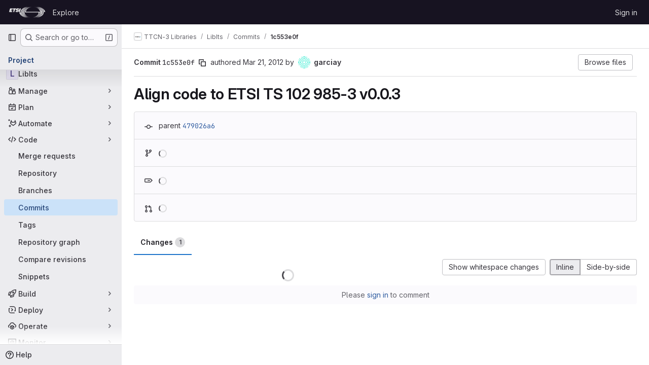

--- FILE ---
content_type: text/html; charset=utf-8
request_url: https://forge.etsi.org/rep/LIBS/LibIts/-/commit/1c553e0fa6fc495d58dd4b3242523674b97b814d?action=show&controller=projects%2Fcommit&id=1c553e0fa6fc495d58dd4b3242523674b97b814d&namespace_id=LIBS&project_id=LibIts&w=1
body_size: 13304
content:






<!DOCTYPE html>
<html class="gl-system ui-neutral with-top-bar with-header " lang="en">
<head prefix="og: http://ogp.me/ns#">
<meta charset="utf-8">
<meta content="IE=edge" http-equiv="X-UA-Compatible">
<meta content="width=device-width, initial-scale=1" name="viewport">
<title>Align code to ETSI TS 102 985-3 v0.0.3 (1c553e0f) · Commits · TTCN-3 Libraries / LibIts · GitLab</title>
<script>
//<![CDATA[
window.gon={};gon.api_version="v4";gon.default_avatar_url="https://forge.etsi.org/rep/assets/no_avatar-849f9c04a3a0d0cea2424ae97b27447dc64a7dbfae83c036c45b403392f0e8ba.png";gon.max_file_size=10;gon.asset_host=null;gon.webpack_public_path="/rep/assets/webpack/";gon.relative_url_root="/rep";gon.user_color_mode="gl-system";gon.user_color_scheme="white";gon.markdown_surround_selection=null;gon.markdown_automatic_lists=null;gon.markdown_maintain_indentation=null;gon.math_rendering_limits_enabled=true;gon.recaptcha_api_server_url="https://www.recaptcha.net/recaptcha/api.js";gon.recaptcha_sitekey=null;gon.gitlab_url="https://forge.etsi.org/rep";gon.promo_url="https://about.gitlab.com";gon.forum_url="https://forum.gitlab.com";gon.docs_url="https://docs.gitlab.com";gon.revision="270836848e7";gon.feature_category="source_code_management";gon.gitlab_logo="/rep/assets/gitlab_logo-2957169c8ef64c58616a1ac3f4fc626e8a35ce4eb3ed31bb0d873712f2a041a0.png";gon.secure=true;gon.sprite_icons="/rep/assets/icons-62cd41f10569bb5050df02409792752f47c042aa91f8d59f11b48b79e724f90d.svg";gon.sprite_file_icons="/rep/assets/file_icons/file_icons-88a95467170997d6a4052c781684c8250847147987090747773c1ee27c513c5f.svg";gon.emoji_sprites_css_path="/rep/assets/emoji_sprites-bd26211944b9d072037ec97cb138f1a52cd03ef185cd38b8d1fcc963245199a1.css";gon.emoji_backend_version=4;gon.gridstack_css_path="/rep/assets/lazy_bundles/gridstack-f42069e5c7b1542688660592b48f2cbd86e26b77030efd195d124dbd8fe64434.css";gon.test_env=false;gon.disable_animations=false;gon.suggested_label_colors={"#cc338b":"Magenta-pink","#dc143c":"Crimson","#c21e56":"Rose red","#cd5b45":"Dark coral","#ed9121":"Carrot orange","#eee600":"Titanium yellow","#009966":"Green-cyan","#8fbc8f":"Dark sea green","#6699cc":"Blue-gray","#e6e6fa":"Lavender","#9400d3":"Dark violet","#330066":"Deep violet","#36454f":"Charcoal grey","#808080":"Gray"};gon.first_day_of_week=0;gon.time_display_relative=true;gon.time_display_format=0;gon.ee=true;gon.jh=false;gon.dot_com=false;gon.uf_error_prefix="UF";gon.pat_prefix="glpat-";gon.keyboard_shortcuts_enabled=true;gon.diagramsnet_url="https://embed.diagrams.net";gon.features={"uiForOrganizations":false,"organizationSwitching":false,"findAndReplace":false,"removeMonitorMetrics":true,"workItemViewForIssues":true,"mergeRequestDashboard":true,"newProjectCreationForm":false,"workItemsClientSideBoards":false,"glqlWorkItems":false,"glqlAggregation":false,"glqlTypescript":false,"whatsNewFeaturedCarousel":true,"extensibleReferenceFilters":false,"paneledView":false,"disallowImmediateDeletion":false,"projectStudioEnabled":false,"duoChatDynamicDimension":true,"advancedContextResolver":true,"vulnerabilityReportTypeScannerFilter":true};gon.roadmap_epics_limit=1000;
//]]>
</script>

<script>
//<![CDATA[
const root = document.documentElement;
if (window.matchMedia('(prefers-color-scheme: dark)').matches) {
  root.classList.add('gl-dark');
}

window.matchMedia('(prefers-color-scheme: dark)').addEventListener('change', (e) => {
  if (e.matches) {
    root.classList.add('gl-dark');
  } else {
    root.classList.remove('gl-dark');
  }
});

//]]>
</script>




<meta content="light dark" name="color-scheme">
<link rel="stylesheet" href="/rep/assets/application-1d952d208d723bdf3130c71408c541e737f5d985ea472b98119c5fcbade45d06.css" media="(prefers-color-scheme: light)" />
<link rel="stylesheet" href="/rep/assets/application_dark-eaac116bc0869ef40a835435348389dfa9fb14a3955dfac30643b4ac072e4e20.css" media="(prefers-color-scheme: dark)" />
<link rel="stylesheet" href="/rep/assets/page_bundles/pipelines-a7ad75dd33df289fb1277dcb788c57dbf07771879c1039116ee4fd593a298c9c.css" /><link rel="stylesheet" href="/rep/assets/page_bundles/design_management-efdb3b31c0d23a0b593d91135fa3b618485e0a6f33a76140b5ad39f90bcb4cb9.css" /><link rel="stylesheet" href="/rep/assets/page_bundles/commit_description-9e7efe20f0cef17d0606edabfad0418e9eb224aaeaa2dae32c817060fa60abcc.css" /><link rel="stylesheet" href="/rep/assets/page_bundles/work_items-dd1282f317752aae038ad9ba41ea791b97bc5935f9e8a307cb57754a5b80a5e1.css" /><link rel="stylesheet" href="/rep/assets/page_bundles/notes_shared-e9c90e23c973dff1f421a3e73a36e9dcfe6a577b45b06811a3efb6c2b8ac65eb.css" />
<link rel="stylesheet" href="/rep/assets/application_utilities-e3b0c44298fc1c149afbf4c8996fb92427ae41e4649b934ca495991b7852b855.css" media="(prefers-color-scheme: light)" />
<link rel="stylesheet" href="/rep/assets/application_utilities_dark-e3b0c44298fc1c149afbf4c8996fb92427ae41e4649b934ca495991b7852b855.css" media="(prefers-color-scheme: dark)" />
<link rel="stylesheet" href="/rep/assets/tailwind-651b141a530868d7418289aaa82e84407f87b69017ea240d96c07f10efa8cbdf.css" />


<link rel="stylesheet" href="/rep/assets/fonts-deb7ad1d55ca77c0172d8538d53442af63604ff490c74acc2859db295c125bdb.css" />
<link rel="stylesheet" href="/rep/assets/highlight/themes/white-f9894e9bc9414456158c25fb1a2f853ace8855b6a40b2b43001d20fb651b5512.css" media="(prefers-color-scheme: light)" />
<link rel="stylesheet" href="/rep/assets/highlight/themes/dark-67ac54fe266c37b22ddc8f582d52a80540d5747ea91a851778a772440fab2aac.css" media="(prefers-color-scheme: dark)" />

<script src="/rep/assets/webpack/runtime.68b399a8.bundle.js" defer="defer"></script>
<script src="/rep/assets/webpack/main.dd993760.chunk.js" defer="defer"></script>
<script src="/rep/assets/webpack/tracker.85adcc5f.chunk.js" defer="defer"></script>
<script>
//<![CDATA[
window.snowplowOptions = {"namespace":"gl","hostname":"forge.etsi.org:443","postPath":"/rep/-/collect_events","forceSecureTracker":true,"appId":"gitlab_sm"}

gl = window.gl || {};
gl.snowplowStandardContext = {"schema":"iglu:com.gitlab/gitlab_standard/jsonschema/1-1-7","data":{"environment":"self-managed","source":"gitlab-rails","correlation_id":"01KFHCRVCJTAMRAHJFQS3SPTYZ","plan":"free","extra":{},"user_id":null,"global_user_id":null,"user_type":null,"is_gitlab_team_member":null,"namespace_id":76,"ultimate_parent_namespace_id":76,"project_id":162,"feature_enabled_by_namespace_ids":null,"realm":"self-managed","instance_id":"71e7f749-82d6-4492-874b-af810ccbc642","unique_instance_id":"8e0da3e7-61a6-5aa1-9d48-26c72f459631","host_name":"forge.etsi.org","instance_version":"18.4.1","context_generated_at":"2026-01-21T23:03:26.994Z"}}
gl.snowplowPseudonymizedPageUrl = "https://forge.etsi.org/rep/namespace76/project162/-/commit/1c553e0fa6fc495d58dd4b3242523674b97b814d?action=masked_action\u0026controller=masked_controller\u0026id=masked_id\u0026namespace_id=masked_namespace_id\u0026project_id=masked_project_id\u0026w=masked_w";
gl.maskedDefaultReferrerUrl = null;
gl.ga4MeasurementId = 'G-ENFH3X7M5Y';
gl.duoEvents = ["ai_question_category","perform_completion_worker","process_gitlab_duo_question","ai_response_time","click_purchase_seats_button_group_duo_pro_home_page","default_answer","detected_high_comment_temperature","detected_repeated_high_comment_temperature","error_answer","execute_llm_method","finish_duo_workflow_execution","forced_high_temperature_commenting","i_quickactions_q","request_ask_help","request_duo_chat_response","requested_comment_temperature","retry_duo_workflow_execution","start_duo_workflow_execution","submit_gitlab_duo_question","tokens_per_embedding","tokens_per_user_request_prompt","tokens_per_user_request_response"];
gl.onlySendDuoEvents = false;


//]]>
</script>
<link rel="preload" href="/rep/assets/application_utilities-e3b0c44298fc1c149afbf4c8996fb92427ae41e4649b934ca495991b7852b855.css" as="style" type="text/css">
<link rel="preload" href="/rep/assets/application-1d952d208d723bdf3130c71408c541e737f5d985ea472b98119c5fcbade45d06.css" as="style" type="text/css">
<link rel="preload" href="/rep/assets/highlight/themes/white-f9894e9bc9414456158c25fb1a2f853ace8855b6a40b2b43001d20fb651b5512.css" as="style" type="text/css">




<script src="/rep/assets/webpack/commons-pages.groups.settings.work_items.show-super_sidebar.fbf03cc2.chunk.js" defer="defer"></script>
<script src="/rep/assets/webpack/commons-pages.search.show-super_sidebar.7b972950.chunk.js" defer="defer"></script>
<script src="/rep/assets/webpack/super_sidebar.1932d191.chunk.js" defer="defer"></script>
<script src="/rep/assets/webpack/commons-pages.projects-pages.projects.activity-pages.projects.alert_management.details-pages.project-a2aaf4a3.7d5c8704.chunk.js" defer="defer"></script>
<script src="/rep/assets/webpack/24af373d.8186bc10.chunk.js" defer="defer"></script>
<script src="/rep/assets/webpack/6448a106.08184bf6.chunk.js" defer="defer"></script>
<script src="/rep/assets/webpack/commons-pages.admin.abuse_reports.show-pages.admin.topics.edit-pages.admin.topics.new-pages.dashboar-7d85009b.1637545a.chunk.js" defer="defer"></script>
<script src="/rep/assets/webpack/commons-pages.admin.abuse_reports.show-pages.admin.topics.edit-pages.admin.topics.new-pages.groups.c-a4373bcf.c0c7fc4c.chunk.js" defer="defer"></script>
<script src="/rep/assets/webpack/540c13ba.85f7ff6a.chunk.js" defer="defer"></script>
<script src="/rep/assets/webpack/commons-pages.admin.abuse_reports.show-pages.admin.topics.edit-pages.admin.topics.new-pages.groups.c-8e63dc60.e2ab681d.chunk.js" defer="defer"></script>
<script src="/rep/assets/webpack/5e875701.b4a759d3.chunk.js" defer="defer"></script>
<script src="/rep/assets/webpack/3f4c4dc7.3a52103d.chunk.js" defer="defer"></script>
<script src="/rep/assets/webpack/2431cb67.f7d66341.chunk.js" defer="defer"></script>
<script src="/rep/assets/webpack/commons-pages.projects.ci.pipeline_editor.show-pages.projects.commit.pipelines-pages.projects.commit-4ed71dfb.1685f8a7.chunk.js" defer="defer"></script>
<script src="/rep/assets/webpack/commons-pages.groups.wikis.diff-pages.projects.commit.show-pages.projects.compare.show-pages.project-b072978a.a1fbd8a4.chunk.js" defer="defer"></script>
<script src="/rep/assets/webpack/commons-pages.projects.commit.show-pages.projects.snippets.show-pages.snippets.show.af0af64d.chunk.js" defer="defer"></script>
<script src="/rep/assets/webpack/commons-pages.projects.commit.pipelines-pages.projects.commit.rapid_diffs-pages.projects.commit.show.b1fc8247.chunk.js" defer="defer"></script>
<script src="/rep/assets/webpack/pages.projects.commit.show.ddea9893.chunk.js" defer="defer"></script>

<meta content="object" property="og:type">
<meta content="GitLab" property="og:site_name">
<meta content="Align code to ETSI TS 102 985-3 v0.0.3 (1c553e0f) · Commits · TTCN-3 Libraries / LibIts · GitLab" property="og:title">
<meta content="Welcome to ETSI Forge" property="og:description">
<meta content="https://forge.etsi.org/rep/assets/twitter_card-570ddb06edf56a2312253c5872489847a0f385112ddbcd71ccfa1570febab5d2.jpg" property="og:image">
<meta content="64" property="og:image:width">
<meta content="64" property="og:image:height">
<meta content="https://forge.etsi.org/rep/LIBS/LibIts/-/commit/1c553e0fa6fc495d58dd4b3242523674b97b814d?action=show&amp;controller=projects%2Fcommit&amp;id=1c553e0fa6fc495d58dd4b3242523674b97b814d&amp;namespace_id=LIBS&amp;project_id=LibIts&amp;w=1" property="og:url">
<meta content="summary" property="twitter:card">
<meta content="Align code to ETSI TS 102 985-3 v0.0.3 (1c553e0f) · Commits · TTCN-3 Libraries / LibIts · GitLab" property="twitter:title">
<meta content="Welcome to ETSI Forge" property="twitter:description">
<meta content="https://forge.etsi.org/rep/assets/twitter_card-570ddb06edf56a2312253c5872489847a0f385112ddbcd71ccfa1570febab5d2.jpg" property="twitter:image">

<meta name="csrf-param" content="authenticity_token" />
<meta name="csrf-token" content="ij3M7u9qdNsKAYw6CvvaK12MU4URwZQAYAOUlGH09pLP14GM74i7bKKW3AzowB-tbQiTH_TU0fBltEV46djUqw" />
<meta name="csp-nonce" />
<meta name="action-cable-url" content="/rep/-/cable" />
<link href="/rep/-/manifest.json" rel="manifest">
<link rel="icon" type="image/png" href="/rep/uploads/-/system/appearance/favicon/1/etsi-favicon.ico" id="favicon" data-original-href="/rep/uploads/-/system/appearance/favicon/1/etsi-favicon.ico" />
<link rel="apple-touch-icon" type="image/x-icon" href="/rep/assets/apple-touch-icon-b049d4bc0dd9626f31db825d61880737befc7835982586d015bded10b4435460.png" />
<link href="/rep/search/opensearch.xml" rel="search" title="Search GitLab" type="application/opensearchdescription+xml">




<meta content="Welcome to ETSI Forge" name="description">
<meta content="#ececef" name="theme-color">
</head>

<body class="tab-width-8 gl-browser-chrome gl-platform-mac body-fixed-scrollbar" data-group="LIBS" data-group-full-path="LIBS" data-namespace-id="76" data-page="projects:commit:show" data-page-type-id="1c553e0fa6fc495d58dd4b3242523674b97b814d" data-project="LibIts" data-project-full-path="LIBS/LibIts" data-project-id="162" data-project-studio-available="false" data-project-studio-enabled="false">
<div id="js-tooltips-container"></div>
<div id="js-drawer-container"></div>
<script>
//<![CDATA[
gl = window.gl || {};
gl.GfmAutoComplete = gl.GfmAutoComplete || {};
gl.GfmAutoComplete.dataSources = {"epicsAlternative":false,"members":"/rep/LIBS/LibIts/-/autocomplete_sources/members?type=Commit\u0026type_id=1c553e0fa6fc495d58dd4b3242523674b97b814d","issues":"/rep/LIBS/LibIts/-/autocomplete_sources/issues","mergeRequests":"/rep/LIBS/LibIts/-/autocomplete_sources/merge_requests","labels":"/rep/LIBS/LibIts/-/autocomplete_sources/labels?type=Commit\u0026type_id=1c553e0fa6fc495d58dd4b3242523674b97b814d","milestones":"/rep/LIBS/LibIts/-/autocomplete_sources/milestones","commands":"/rep/LIBS/LibIts/-/autocomplete_sources/commands?type=Commit\u0026type_id=1c553e0fa6fc495d58dd4b3242523674b97b814d","snippets":"/rep/LIBS/LibIts/-/autocomplete_sources/snippets","contacts":"/rep/LIBS/LibIts/-/autocomplete_sources/contacts?type=Commit\u0026type_id=1c553e0fa6fc495d58dd4b3242523674b97b814d","wikis":"/rep/LIBS/LibIts/-/autocomplete_sources/wikis"};


//]]>
</script>
<script>
//<![CDATA[
gl = window.gl || {};
gl.client = {"isChrome":true,"isMac":true};


//]]>
</script>


<header class="header-logged-out" data-testid="navbar">
<a class="gl-sr-only gl-accessibility" href="#content-body">Skip to content</a>
<div class="container-fluid">
<nav aria-label="Explore GitLab" class="header-logged-out-nav gl-flex gl-gap-3 gl-justify-between">
<div class="gl-flex gl-items-center gl-gap-1">
<span class="gl-sr-only">GitLab</span>
<a title="Homepage" id="logo" class="header-logged-out-logo has-tooltip" aria-label="Homepage" data-track-label="main_navigation" data-track-action="click_gitlab_logo_link" data-track-property="navigation_top" href="/rep/"><img class="brand-header-logo lazy" alt="" data-src="/rep/uploads/-/system/appearance/header_logo/1/ETSI_Logo_BW_S_Office1.png" src="[data-uri]" />
</a></div>
<ul class="gl-list-none gl-p-0 gl-m-0 gl-flex gl-gap-3 gl-items-center gl-grow">
<li class="header-logged-out-nav-item">
<a class="" href="/rep/explore">Explore</a>
</li>
</ul>
<ul class="gl-list-none gl-p-0 gl-m-0 gl-flex gl-gap-3 gl-items-center gl-justify-end">
<li class="header-logged-out-nav-item">
<a href="/rep/users/sign_in?redirect_to_referer=yes">Sign in</a>
</li>
</ul>
</nav>
</div>
</header>

<div class="layout-page page-with-super-sidebar">
<aside class="js-super-sidebar super-sidebar super-sidebar-loading" data-command-palette="{&quot;project_files_url&quot;:&quot;/rep/LIBS/LibIts/-/files/1c553e0fa6fc495d58dd4b3242523674b97b814d?format=json&quot;,&quot;project_blob_url&quot;:&quot;/rep/LIBS/LibIts/-/blob/1c553e0fa6fc495d58dd4b3242523674b97b814d&quot;}" data-force-desktop-expanded-sidebar="" data-is-saas="false" data-root-path="/rep/" data-sidebar="{&quot;is_logged_in&quot;:false,&quot;compare_plans_url&quot;:&quot;https://about.gitlab.com/pricing&quot;,&quot;context_switcher_links&quot;:[{&quot;title&quot;:&quot;Explore&quot;,&quot;link&quot;:&quot;/rep/explore&quot;,&quot;icon&quot;:&quot;compass&quot;}],&quot;current_menu_items&quot;:[{&quot;id&quot;:&quot;project_overview&quot;,&quot;title&quot;:&quot;LibIts&quot;,&quot;entity_id&quot;:162,&quot;link&quot;:&quot;/rep/LIBS/LibIts&quot;,&quot;link_classes&quot;:&quot;shortcuts-project&quot;,&quot;is_active&quot;:false},{&quot;id&quot;:&quot;manage_menu&quot;,&quot;title&quot;:&quot;Manage&quot;,&quot;icon&quot;:&quot;users&quot;,&quot;avatar_shape&quot;:&quot;rect&quot;,&quot;link&quot;:&quot;/rep/LIBS/LibIts/activity&quot;,&quot;is_active&quot;:false,&quot;items&quot;:[{&quot;id&quot;:&quot;activity&quot;,&quot;title&quot;:&quot;Activity&quot;,&quot;link&quot;:&quot;/rep/LIBS/LibIts/activity&quot;,&quot;link_classes&quot;:&quot;shortcuts-project-activity&quot;,&quot;is_active&quot;:false},{&quot;id&quot;:&quot;members&quot;,&quot;title&quot;:&quot;Members&quot;,&quot;link&quot;:&quot;/rep/LIBS/LibIts/-/project_members&quot;,&quot;is_active&quot;:false},{&quot;id&quot;:&quot;labels&quot;,&quot;title&quot;:&quot;Labels&quot;,&quot;link&quot;:&quot;/rep/LIBS/LibIts/-/labels&quot;,&quot;is_active&quot;:false}],&quot;separated&quot;:false},{&quot;id&quot;:&quot;plan_menu&quot;,&quot;title&quot;:&quot;Plan&quot;,&quot;icon&quot;:&quot;planning&quot;,&quot;avatar_shape&quot;:&quot;rect&quot;,&quot;link&quot;:&quot;/rep/LIBS/LibIts/-/issues&quot;,&quot;is_active&quot;:false,&quot;items&quot;:[{&quot;id&quot;:&quot;project_issue_list&quot;,&quot;title&quot;:&quot;Issues&quot;,&quot;link&quot;:&quot;/rep/LIBS/LibIts/-/issues&quot;,&quot;link_classes&quot;:&quot;shortcuts-issues has-sub-items&quot;,&quot;pill_count_field&quot;:&quot;openIssuesCount&quot;,&quot;pill_count_dynamic&quot;:false,&quot;is_active&quot;:false},{&quot;id&quot;:&quot;boards&quot;,&quot;title&quot;:&quot;Issue boards&quot;,&quot;link&quot;:&quot;/rep/LIBS/LibIts/-/boards&quot;,&quot;link_classes&quot;:&quot;shortcuts-issue-boards&quot;,&quot;is_active&quot;:false},{&quot;id&quot;:&quot;milestones&quot;,&quot;title&quot;:&quot;Milestones&quot;,&quot;link&quot;:&quot;/rep/LIBS/LibIts/-/milestones&quot;,&quot;is_active&quot;:false},{&quot;id&quot;:&quot;project_wiki&quot;,&quot;title&quot;:&quot;Wiki&quot;,&quot;link&quot;:&quot;/rep/LIBS/LibIts/-/wikis/home&quot;,&quot;link_classes&quot;:&quot;shortcuts-wiki&quot;,&quot;is_active&quot;:false}],&quot;separated&quot;:false},{&quot;id&quot;:&quot;duo_agents_menu&quot;,&quot;title&quot;:&quot;Automate&quot;,&quot;icon&quot;:&quot;tanuki-ai&quot;,&quot;avatar_shape&quot;:&quot;rect&quot;,&quot;link&quot;:&quot;/rep/LIBS/LibIts/-/automate/agent-sessions&quot;,&quot;is_active&quot;:false,&quot;items&quot;:[{&quot;id&quot;:&quot;agents_runs&quot;,&quot;title&quot;:&quot;Agent sessions&quot;,&quot;link&quot;:&quot;/rep/LIBS/LibIts/-/automate/agent-sessions&quot;,&quot;is_active&quot;:false}],&quot;separated&quot;:false},{&quot;id&quot;:&quot;code_menu&quot;,&quot;title&quot;:&quot;Code&quot;,&quot;icon&quot;:&quot;code&quot;,&quot;avatar_shape&quot;:&quot;rect&quot;,&quot;link&quot;:&quot;/rep/LIBS/LibIts/-/merge_requests&quot;,&quot;is_active&quot;:true,&quot;items&quot;:[{&quot;id&quot;:&quot;project_merge_request_list&quot;,&quot;title&quot;:&quot;Merge requests&quot;,&quot;link&quot;:&quot;/rep/LIBS/LibIts/-/merge_requests&quot;,&quot;link_classes&quot;:&quot;shortcuts-merge_requests&quot;,&quot;pill_count_field&quot;:&quot;openMergeRequestsCount&quot;,&quot;pill_count_dynamic&quot;:false,&quot;is_active&quot;:false},{&quot;id&quot;:&quot;files&quot;,&quot;title&quot;:&quot;Repository&quot;,&quot;link&quot;:&quot;/rep/LIBS/LibIts/-/tree/1c553e0fa6fc495d58dd4b3242523674b97b814d&quot;,&quot;link_classes&quot;:&quot;shortcuts-tree&quot;,&quot;is_active&quot;:false},{&quot;id&quot;:&quot;branches&quot;,&quot;title&quot;:&quot;Branches&quot;,&quot;link&quot;:&quot;/rep/LIBS/LibIts/-/branches&quot;,&quot;is_active&quot;:false},{&quot;id&quot;:&quot;commits&quot;,&quot;title&quot;:&quot;Commits&quot;,&quot;link&quot;:&quot;/rep/LIBS/LibIts/-/commits/1c553e0fa6fc495d58dd4b3242523674b97b814d&quot;,&quot;link_classes&quot;:&quot;shortcuts-commits&quot;,&quot;is_active&quot;:true},{&quot;id&quot;:&quot;tags&quot;,&quot;title&quot;:&quot;Tags&quot;,&quot;link&quot;:&quot;/rep/LIBS/LibIts/-/tags&quot;,&quot;is_active&quot;:false},{&quot;id&quot;:&quot;graphs&quot;,&quot;title&quot;:&quot;Repository graph&quot;,&quot;link&quot;:&quot;/rep/LIBS/LibIts/-/network/1c553e0fa6fc495d58dd4b3242523674b97b814d&quot;,&quot;link_classes&quot;:&quot;shortcuts-network&quot;,&quot;is_active&quot;:false},{&quot;id&quot;:&quot;compare&quot;,&quot;title&quot;:&quot;Compare revisions&quot;,&quot;link&quot;:&quot;/rep/LIBS/LibIts/-/compare?from=master\u0026to=1c553e0fa6fc495d58dd4b3242523674b97b814d&quot;,&quot;is_active&quot;:false},{&quot;id&quot;:&quot;project_snippets&quot;,&quot;title&quot;:&quot;Snippets&quot;,&quot;link&quot;:&quot;/rep/LIBS/LibIts/-/snippets&quot;,&quot;link_classes&quot;:&quot;shortcuts-snippets&quot;,&quot;is_active&quot;:false}],&quot;separated&quot;:false},{&quot;id&quot;:&quot;build_menu&quot;,&quot;title&quot;:&quot;Build&quot;,&quot;icon&quot;:&quot;rocket&quot;,&quot;avatar_shape&quot;:&quot;rect&quot;,&quot;link&quot;:&quot;/rep/LIBS/LibIts/-/pipelines&quot;,&quot;is_active&quot;:false,&quot;items&quot;:[{&quot;id&quot;:&quot;pipelines&quot;,&quot;title&quot;:&quot;Pipelines&quot;,&quot;link&quot;:&quot;/rep/LIBS/LibIts/-/pipelines&quot;,&quot;link_classes&quot;:&quot;shortcuts-pipelines&quot;,&quot;is_active&quot;:false},{&quot;id&quot;:&quot;jobs&quot;,&quot;title&quot;:&quot;Jobs&quot;,&quot;link&quot;:&quot;/rep/LIBS/LibIts/-/jobs&quot;,&quot;link_classes&quot;:&quot;shortcuts-builds&quot;,&quot;is_active&quot;:false},{&quot;id&quot;:&quot;pipeline_schedules&quot;,&quot;title&quot;:&quot;Pipeline schedules&quot;,&quot;link&quot;:&quot;/rep/LIBS/LibIts/-/pipeline_schedules&quot;,&quot;link_classes&quot;:&quot;shortcuts-builds&quot;,&quot;is_active&quot;:false},{&quot;id&quot;:&quot;artifacts&quot;,&quot;title&quot;:&quot;Artifacts&quot;,&quot;link&quot;:&quot;/rep/LIBS/LibIts/-/artifacts&quot;,&quot;link_classes&quot;:&quot;shortcuts-builds&quot;,&quot;is_active&quot;:false}],&quot;separated&quot;:false},{&quot;id&quot;:&quot;deploy_menu&quot;,&quot;title&quot;:&quot;Deploy&quot;,&quot;icon&quot;:&quot;deployments&quot;,&quot;avatar_shape&quot;:&quot;rect&quot;,&quot;link&quot;:&quot;/rep/LIBS/LibIts/-/releases&quot;,&quot;is_active&quot;:false,&quot;items&quot;:[{&quot;id&quot;:&quot;releases&quot;,&quot;title&quot;:&quot;Releases&quot;,&quot;link&quot;:&quot;/rep/LIBS/LibIts/-/releases&quot;,&quot;link_classes&quot;:&quot;shortcuts-deployments-releases&quot;,&quot;is_active&quot;:false},{&quot;id&quot;:&quot;container_registry&quot;,&quot;title&quot;:&quot;Container registry&quot;,&quot;link&quot;:&quot;/rep/LIBS/LibIts/container_registry&quot;,&quot;is_active&quot;:false},{&quot;id&quot;:&quot;model_registry&quot;,&quot;title&quot;:&quot;Model registry&quot;,&quot;link&quot;:&quot;/rep/LIBS/LibIts/-/ml/models&quot;,&quot;is_active&quot;:false}],&quot;separated&quot;:false},{&quot;id&quot;:&quot;operations_menu&quot;,&quot;title&quot;:&quot;Operate&quot;,&quot;icon&quot;:&quot;cloud-pod&quot;,&quot;avatar_shape&quot;:&quot;rect&quot;,&quot;link&quot;:&quot;/rep/LIBS/LibIts/-/environments&quot;,&quot;is_active&quot;:false,&quot;items&quot;:[{&quot;id&quot;:&quot;environments&quot;,&quot;title&quot;:&quot;Environments&quot;,&quot;link&quot;:&quot;/rep/LIBS/LibIts/-/environments&quot;,&quot;link_classes&quot;:&quot;shortcuts-environments&quot;,&quot;is_active&quot;:false}],&quot;separated&quot;:false},{&quot;id&quot;:&quot;monitor_menu&quot;,&quot;title&quot;:&quot;Monitor&quot;,&quot;icon&quot;:&quot;monitor&quot;,&quot;avatar_shape&quot;:&quot;rect&quot;,&quot;link&quot;:&quot;/rep/LIBS/LibIts/-/incidents&quot;,&quot;is_active&quot;:false,&quot;items&quot;:[{&quot;id&quot;:&quot;incidents&quot;,&quot;title&quot;:&quot;Incidents&quot;,&quot;link&quot;:&quot;/rep/LIBS/LibIts/-/incidents&quot;,&quot;is_active&quot;:false}],&quot;separated&quot;:false},{&quot;id&quot;:&quot;analyze_menu&quot;,&quot;title&quot;:&quot;Analyze&quot;,&quot;icon&quot;:&quot;chart&quot;,&quot;avatar_shape&quot;:&quot;rect&quot;,&quot;link&quot;:&quot;/rep/LIBS/LibIts/-/value_stream_analytics&quot;,&quot;is_active&quot;:false,&quot;items&quot;:[{&quot;id&quot;:&quot;cycle_analytics&quot;,&quot;title&quot;:&quot;Value stream analytics&quot;,&quot;link&quot;:&quot;/rep/LIBS/LibIts/-/value_stream_analytics&quot;,&quot;link_classes&quot;:&quot;shortcuts-project-cycle-analytics&quot;,&quot;is_active&quot;:false},{&quot;id&quot;:&quot;contributors&quot;,&quot;title&quot;:&quot;Contributor analytics&quot;,&quot;link&quot;:&quot;/rep/LIBS/LibIts/-/graphs/1c553e0fa6fc495d58dd4b3242523674b97b814d&quot;,&quot;is_active&quot;:false},{&quot;id&quot;:&quot;ci_cd_analytics&quot;,&quot;title&quot;:&quot;CI/CD analytics&quot;,&quot;link&quot;:&quot;/rep/LIBS/LibIts/-/pipelines/charts&quot;,&quot;is_active&quot;:false},{&quot;id&quot;:&quot;repository_analytics&quot;,&quot;title&quot;:&quot;Repository analytics&quot;,&quot;link&quot;:&quot;/rep/LIBS/LibIts/-/graphs/1c553e0fa6fc495d58dd4b3242523674b97b814d/charts&quot;,&quot;link_classes&quot;:&quot;shortcuts-repository-charts&quot;,&quot;is_active&quot;:false},{&quot;id&quot;:&quot;model_experiments&quot;,&quot;title&quot;:&quot;Model experiments&quot;,&quot;link&quot;:&quot;/rep/LIBS/LibIts/-/ml/experiments&quot;,&quot;is_active&quot;:false}],&quot;separated&quot;:false}],&quot;current_context_header&quot;:&quot;Project&quot;,&quot;support_path&quot;:&quot;https://about.gitlab.com/get-help/&quot;,&quot;docs_path&quot;:&quot;/rep/help/docs&quot;,&quot;display_whats_new&quot;:false,&quot;show_version_check&quot;:null,&quot;search&quot;:{&quot;search_path&quot;:&quot;/rep/search&quot;,&quot;issues_path&quot;:&quot;/rep/dashboard/issues&quot;,&quot;mr_path&quot;:&quot;/rep/dashboard/merge_requests&quot;,&quot;autocomplete_path&quot;:&quot;/rep/search/autocomplete&quot;,&quot;settings_path&quot;:&quot;/rep/search/settings&quot;,&quot;search_context&quot;:{&quot;group&quot;:{&quot;id&quot;:76,&quot;name&quot;:&quot;TTCN-3 Libraries&quot;,&quot;full_name&quot;:&quot;TTCN-3 Libraries&quot;},&quot;group_metadata&quot;:{&quot;issues_path&quot;:&quot;/rep/groups/LIBS/-/issues&quot;,&quot;mr_path&quot;:&quot;/rep/groups/LIBS/-/merge_requests&quot;},&quot;project&quot;:{&quot;id&quot;:162,&quot;name&quot;:&quot;LibIts&quot;},&quot;project_metadata&quot;:{&quot;mr_path&quot;:&quot;/rep/LIBS/LibIts/-/merge_requests&quot;,&quot;issues_path&quot;:&quot;/rep/LIBS/LibIts/-/issues&quot;},&quot;code_search&quot;:true,&quot;ref&quot;:&quot;1c553e0fa6fc495d58dd4b3242523674b97b814d&quot;,&quot;scope&quot;:null,&quot;for_snippets&quot;:null}},&quot;panel_type&quot;:&quot;project&quot;,&quot;shortcut_links&quot;:[{&quot;title&quot;:&quot;Snippets&quot;,&quot;href&quot;:&quot;/rep/explore/snippets&quot;,&quot;css_class&quot;:&quot;dashboard-shortcuts-snippets&quot;},{&quot;title&quot;:&quot;Groups&quot;,&quot;href&quot;:&quot;/rep/explore/groups&quot;,&quot;css_class&quot;:&quot;dashboard-shortcuts-groups&quot;},{&quot;title&quot;:&quot;Projects&quot;,&quot;href&quot;:&quot;/rep/explore/projects/starred&quot;,&quot;css_class&quot;:&quot;dashboard-shortcuts-projects&quot;}],&quot;terms&quot;:null}"></aside>


<div class="content-wrapper">
<div class="broadcast-wrapper">



</div>
<div class="alert-wrapper alert-wrapper-top-space gl-flex gl-flex-col gl-gap-3 container-fluid container-limited">






























</div>

<div class="top-bar-fixed container-fluid" data-testid="top-bar">
<div class="top-bar-container gl-flex gl-items-center gl-gap-2">
<div class="gl-grow gl-basis-0 gl-flex gl-items-center gl-justify-start gl-gap-3">
<button class="gl-button btn btn-icon btn-md btn-default btn-default-tertiary js-super-sidebar-toggle-expand super-sidebar-toggle -gl-ml-3" aria-controls="super-sidebar" aria-expanded="false" aria-label="Primary navigation sidebar" type="button"><svg class="s16 gl-icon gl-button-icon " data-testid="sidebar-icon"><use href="/rep/assets/icons-62cd41f10569bb5050df02409792752f47c042aa91f8d59f11b48b79e724f90d.svg#sidebar"></use></svg>

</button>
<script type="application/ld+json">
{"@context":"https://schema.org","@type":"BreadcrumbList","itemListElement":[{"@type":"ListItem","position":1,"name":"TTCN-3 Libraries","item":"https://forge.etsi.org/rep/LIBS"},{"@type":"ListItem","position":2,"name":"LibIts","item":"https://forge.etsi.org/rep/LIBS/LibIts"},{"@type":"ListItem","position":3,"name":"Commits","item":"https://forge.etsi.org/rep/LIBS/LibIts/-/commits/1c553e0fa6fc495d58dd4b3242523674b97b814d"},{"@type":"ListItem","position":4,"name":"1c553e0f","item":"https://forge.etsi.org/rep/LIBS/LibIts/-/commit/1c553e0fa6fc495d58dd4b3242523674b97b814d?action=show\u0026controller=projects%2Fcommit\u0026id=1c553e0fa6fc495d58dd4b3242523674b97b814d\u0026namespace_id=LIBS\u0026project_id=LibIts\u0026w=1"}]}


</script>
<div data-testid="breadcrumb-links" id="js-vue-page-breadcrumbs-wrapper">
<div data-breadcrumbs-json="[{&quot;text&quot;:&quot;TTCN-3 Libraries&quot;,&quot;href&quot;:&quot;/rep/LIBS&quot;,&quot;avatarPath&quot;:&quot;/rep/uploads/-/system/group/avatar/76/logo.png&quot;},{&quot;text&quot;:&quot;LibIts&quot;,&quot;href&quot;:&quot;/rep/LIBS/LibIts&quot;,&quot;avatarPath&quot;:null},{&quot;text&quot;:&quot;Commits&quot;,&quot;href&quot;:&quot;/rep/LIBS/LibIts/-/commits/1c553e0fa6fc495d58dd4b3242523674b97b814d&quot;,&quot;avatarPath&quot;:null},{&quot;text&quot;:&quot;1c553e0f&quot;,&quot;href&quot;:&quot;/rep/LIBS/LibIts/-/commit/1c553e0fa6fc495d58dd4b3242523674b97b814d?action=show\u0026controller=projects%2Fcommit\u0026id=1c553e0fa6fc495d58dd4b3242523674b97b814d\u0026namespace_id=LIBS\u0026project_id=LibIts\u0026w=1&quot;,&quot;avatarPath&quot;:null}]" id="js-vue-page-breadcrumbs"></div>
<div id="js-injected-page-breadcrumbs"></div>
<div id="js-page-breadcrumbs-extra"></div>
</div>


</div>
</div>
</div>

<div class=" project-highlight-puc">
<main class="content" id="content-body" itemscope itemtype="http://schema.org/SoftwareSourceCode">
<div class="flash-container flash-container-page sticky" data-testid="flash-container">
<div id="js-global-alerts"></div>
</div>






<div class="container-fluid container-limited">
<div class="page-content-header">
<div class="header-main-content">
<strong>
Commit
<span class="commit-sha" data-testid="commit-sha-content">1c553e0f</span>
</strong>
<button class="gl-button btn btn-icon btn-sm btn-default btn-default-tertiary " title="Copy commit SHA" aria-label="Copy commit SHA" aria-live="polite" data-toggle="tooltip" data-placement="bottom" data-container="body" data-html="true" data-clipboard-text="1c553e0fa6fc495d58dd4b3242523674b97b814d" type="button"><svg class="s16 gl-icon gl-button-icon " data-testid="copy-to-clipboard-icon"><use href="/rep/assets/icons-62cd41f10569bb5050df02409792752f47c042aa91f8d59f11b48b79e724f90d.svg#copy-to-clipboard"></use></svg>

</button>
<span class="gl-hidden sm:gl-inline">authored</span>
<time class="js-timeago" title="Mar 21, 2012 1:44pm" datetime="2012-03-21T13:44:54Z" tabindex="0" aria-label="Mar 21, 2012 1:44pm" data-toggle="tooltip" data-placement="top" data-container="body">Mar 21, 2012</time>
<span>by</span>
<strong>
<a href="mailto:garciay@642cae54-f987-0410-8976-d08d2a59187e"><img alt="garciay&#39;s avatar" src="https://secure.gravatar.com/avatar/e4670e0b89cad4944650e16dc1e084e8d4cc50f0184e6619e1c0500969c14755?s=48&amp;d=identicon" class="avatar s24 gl-hidden sm:gl-inline-block" title="garciay"></a>
<a class="commit-author-link" href="mailto:garciay@642cae54-f987-0410-8976-d08d2a59187e"><span class="commit-author-name">garciay</span></a>
</strong>

</div>
<a class="gl-button btn btn-md btn-default gl-mr-3 gl-w-full sm:gl-w-auto gl-mb-3 sm:gl-mb-0" href="/rep/LIBS/LibIts/-/tree/1c553e0fa6fc495d58dd4b3242523674b97b814d"><span class="gl-button-text">
Browse files
</span>

</a>
<div data-can-cherry-pick="" data-can-email-patches="true" data-can-revert="" data-can-tag="false" data-email-patches-path="/rep/LIBS/LibIts/-/commit/1c553e0fa6fc495d58dd4b3242523674b97b814d.patch" data-new-project-tag-path="/rep/LIBS/LibIts/-/tags/new?ref=1c553e0fa6fc495d58dd4b3242523674b97b814d" data-plain-diff-path="/rep/LIBS/LibIts/-/commit/1c553e0fa6fc495d58dd4b3242523674b97b814d.diff" id="js-commit-options-dropdown"></div>
</div>
<div class="commit-box" data-project-path="/rep/LIBS/LibIts">
<header class="gl-flex gl-flex-wrap gl-items-center gl-justify-between gl-gap-y-3 gl-my-5 commit-title">
<div class="gl-flex gl-flex-wrap gl-justify-between gl-gap-x-5 gl-gap-y-3 gl-w-full @md:gl-flex-nowrap">
<h1 class="gl-heading-1 !gl-m-0" data-testid="page-heading">
Align code to ETSI TS 102 985-3 v0.0.3
</h1>
</div>
</header>
</div>
<div class="info-well">
<div class="well-segment">
<div class="icon-container commit-icon">
<svg class="s16 gl-fill-icon-default" data-testid="commit-icon"><use href="/rep/assets/icons-62cd41f10569bb5050df02409792752f47c042aa91f8d59f11b48b79e724f90d.svg#commit"></use></svg>
</div>
<span class="gl-text-default">parent</span>
<a class="commit-sha" href="/rep/LIBS/LibIts/-/commit/479026a6d0b555456a99a0435053d66122f8b8ac">479026a6</a>
</div>
<div class="gl-border-t gl-border-t-section" data-commit-sha="1c553e0f" data-full-path="LIBS/LibIts" id="js-commit-branches-and-tags">
<div class="well-segment">
<svg class="s16 gl-fill-icon-default gl-ml-2 gl-mr-3" data-testid="branch-icon"><use href="/rep/assets/icons-62cd41f10569bb5050df02409792752f47c042aa91f8d59f11b48b79e724f90d.svg#branch"></use></svg>
<span class="gl-spinner-container gl-align-middle" role="status"><span aria-hidden class="gl-spinner gl-spinner-sm gl-spinner-dark !gl-align-text-bottom"></span><span class="gl-sr-only !gl-absolute">Loading</span>
</span>
</div>
<div class="well-segment">
<svg class="s16 gl-fill-icon-default gl-ml-2 gl-mr-3" data-testid="tag-icon"><use href="/rep/assets/icons-62cd41f10569bb5050df02409792752f47c042aa91f8d59f11b48b79e724f90d.svg#tag"></use></svg>
<span class="gl-spinner-container gl-align-middle" role="status"><span aria-hidden class="gl-spinner gl-spinner-sm gl-spinner-dark !gl-align-text-bottom"></span><span class="gl-sr-only !gl-absolute">Loading</span>
</span>
</div>
</div>
<div class="well-segment merge-request-info">
<div class="icon-container">
<svg class="s16 gl-fill-icon-default" data-testid="merge-request-icon"><use href="/rep/assets/icons-62cd41f10569bb5050df02409792752f47c042aa91f8d59f11b48b79e724f90d.svg#merge-request"></use></svg>
</div>
<span class="commit-info" data-project-commit-path="/rep/LIBS/LibIts/-/commit/1c553e0fa6fc495d58dd4b3242523674b97b814d/merge_requests.json" id="js-commit-merge-requests">
<span class="gl-spinner-container gl-align-middle" role="status"><span aria-hidden class="gl-spinner gl-spinner-sm gl-spinner-dark !gl-align-text-bottom"></span><span class="gl-sr-only !gl-absolute">Loading</span>
</span>
</span>
</div>
</div>

<ul class="commit-ci-menu gl-flex gl-grow nav gl-tabs-nav" role="tablist"><li role="presentation" class="nav-item"><a role="tab" class="nav-link gl-tab-nav-item active gl-tab-nav-item-active" href="/rep/LIBS/LibIts/-/commit/1c553e0fa6fc495d58dd4b3242523674b97b814d">Changes
<span class="gl-badge badge badge-pill badge-neutral gl-tab-counter-badge"><span class="gl-badge-content">1</span></span>
</a></li></ul>
<div class="js-diff-files-changed gl-py-3">
<div class="files-changed-inner">
<div class="inline-parallel-buttons gl-hidden gl-relative @md/panel:gl-flex">
<a class="gl-button btn btn-md btn-default gl-hidden @sm/panel:gl-inline-flex" href="/rep/LIBS/LibIts/-/commit/1c553e0fa6fc495d58dd4b3242523674b97b814d?action=show&amp;controller=projects%2Fcommit&amp;id=1c553e0fa6fc495d58dd4b3242523674b97b814d&amp;namespace_id=LIBS&amp;project_id=LibIts"><span class="gl-button-text">
Show whitespace changes
</span>

</a>
<div class="btn-group gl-ml-3">
<a id="inline-diff-btn" class="gl-button btn btn-md btn-default selected" data-view-type="inline" href="/rep/LIBS/LibIts/-/commit/1c553e0fa6fc495d58dd4b3242523674b97b814d?view=inline&amp;w=1"><span class="gl-button-text">
Inline
</span>

</a>
<a id="parallel-diff-btn" class="gl-button btn btn-md btn-default " data-view-type="parallel" href="/rep/LIBS/LibIts/-/commit/1c553e0fa6fc495d58dd4b3242523674b97b814d?view=parallel&amp;w=1"><span class="gl-button-text">
Side-by-side
</span>

</a>
</div>
</div>
<div class="js-diff-stats-dropdown" data-added="4" data-changed="1" data-deleted="4" data-files="[{&quot;href&quot;:&quot;#68f0e6516004c2ec3c7910f1d15c4093829413bd&quot;,&quot;title&quot;:&quot;ttcn/CALM/FNTP/LibItsFntp_Functions.ttcn3&quot;,&quot;name&quot;:&quot;ttcn/CALM/FNTP/LibItsFntp_Functions.ttcn3&quot;,&quot;path&quot;:&quot;ttcn/CALM/FNTP/LibItsFntp_Functions.ttcn3&quot;,&quot;icon&quot;:&quot;file-modified&quot;,&quot;iconColor&quot;:&quot;&quot;,&quot;added&quot;:4,&quot;removed&quot;:4}]"></div>

</div>
</div>
<div class="files">
<div class="js-diffs-batch" data-diff-files-path="/rep/LIBS/LibIts/-/commit/1c553e0fa6fc495d58dd4b3242523674b97b814d/diff_files?w=1">
<div class="gl-spinner-container gl-mt-4" role="status"><span aria-hidden class="gl-spinner gl-spinner-md gl-spinner-dark !gl-align-text-bottom"></span><span class="gl-sr-only !gl-absolute">Loading</span>
</div>
</div>
</div>

<div class="limited-width-notes">
<ul class="notes main-notes-list timeline" data-testid="notes-list" id="notes-list">

</ul>
<div class="js-snippets-note-edit-form-holder"></div>
<div class="snippets note-edit-form">
<form class="edit-note common-note-form js-quick-submit" action="#" accept-charset="UTF-8" method="post"><input type="hidden" name="_method" value="put" autocomplete="off" /><input type="hidden" name="authenticity_token" value="OCUdAflnbSBdHsXv2fLWRoKchlnmxzkApMH8Yjkb_hh9z1Bj-YWil_WJldk7yRPAshhGwwPSfPChdi2OsTfcIQ" autocomplete="off" /><input type="hidden" name="target_id" id="target_id" value="" class="js-form-target-id" autocomplete="off" />
<input type="hidden" name="target_type" id="target_type" value="" class="js-form-target-type" autocomplete="off" />
<div class="flash-container"></div>
<div class="md-area position-relative">
<div class="md-header gl-px-3 gl-rounded-t-base gl-border-b gl-border-default">
<div class="gl-flex gl-items-top gl-flex-nowrap gl-justify-between">
<div class="md-header-toolbar gl-flex gl-py-3 gl-flex-wrap gl-gap-y-3">
<button class="gl-button btn btn-sm btn-default btn-default-tertiary js-md-preview-button" value="preview" type="button"><span class="gl-button-text">
Preview

</span>

</button><div class="gl-flex gl-py-2 haml-markdown-button">
<div class="gl-border-l gl-ml-2 gl-pl-3"></div>
</div>
<button class="gl-button btn btn-icon btn-sm btn-default btn-default-tertiary js-md has-tooltip haml-markdown-button gl-mr-2" data-md-tag="**" data-md-shortcuts="[&quot;mod+b&quot;]" data-container="body" title="Add bold text (⌘B)" aria-label="Add bold text (⌘B)" type="button"><svg class="s16 gl-icon gl-button-icon " data-testid="bold-icon"><use href="/rep/assets/icons-62cd41f10569bb5050df02409792752f47c042aa91f8d59f11b48b79e724f90d.svg#bold"></use></svg>

</button>
<button class="gl-button btn btn-icon btn-sm btn-default btn-default-tertiary js-md has-tooltip haml-markdown-button gl-mr-2" data-md-tag="_" data-md-shortcuts="[&quot;mod+i&quot;]" data-container="body" title="Add italic text (⌘I)" aria-label="Add italic text (⌘I)" type="button"><svg class="s16 gl-icon gl-button-icon " data-testid="italic-icon"><use href="/rep/assets/icons-62cd41f10569bb5050df02409792752f47c042aa91f8d59f11b48b79e724f90d.svg#italic"></use></svg>

</button>
<button class="gl-button btn btn-icon btn-sm btn-default btn-default-tertiary js-md has-tooltip haml-markdown-button gl-mr-2" data-md-tag="~~" data-md-shortcuts="[&quot;mod+shift+x&quot;]" data-container="body" title="Add strikethrough text (⌘⇧X)" aria-label="Add strikethrough text (⌘⇧X)" type="button"><svg class="s16 gl-icon gl-button-icon " data-testid="strikethrough-icon"><use href="/rep/assets/icons-62cd41f10569bb5050df02409792752f47c042aa91f8d59f11b48b79e724f90d.svg#strikethrough"></use></svg>

</button>
<div class="gl-flex gl-py-2 haml-markdown-button">
<div class="gl-border-l gl-ml-2 gl-pl-3"></div>
</div>
<button class="gl-button btn btn-icon btn-sm btn-default btn-default-tertiary js-md has-tooltip haml-markdown-button gl-mr-2" data-md-tag="&gt; " data-md-prepend="true" data-container="body" title="Insert a quote" aria-label="Insert a quote" type="button"><svg class="s16 gl-icon gl-button-icon " data-testid="quote-icon"><use href="/rep/assets/icons-62cd41f10569bb5050df02409792752f47c042aa91f8d59f11b48b79e724f90d.svg#quote"></use></svg>

</button>
<button class="gl-button btn btn-icon btn-sm btn-default btn-default-tertiary js-md has-tooltip haml-markdown-button gl-mr-2" data-md-tag="`" data-md-block="```" data-container="body" title="Insert code" aria-label="Insert code" type="button"><svg class="s16 gl-icon gl-button-icon " data-testid="code-icon"><use href="/rep/assets/icons-62cd41f10569bb5050df02409792752f47c042aa91f8d59f11b48b79e724f90d.svg#code"></use></svg>

</button>
<button class="gl-button btn btn-icon btn-sm btn-default btn-default-tertiary js-md has-tooltip haml-markdown-button gl-mr-2" data-md-tag="[{text}](url)" data-md-select="url" data-md-shortcuts="[&quot;mod+k&quot;]" data-container="body" title="Add a link (⌘K)" aria-label="Add a link (⌘K)" type="button"><svg class="s16 gl-icon gl-button-icon " data-testid="link-icon"><use href="/rep/assets/icons-62cd41f10569bb5050df02409792752f47c042aa91f8d59f11b48b79e724f90d.svg#link"></use></svg>

</button>
<button class="gl-button btn btn-icon btn-sm btn-default btn-default-tertiary js-md has-tooltip haml-markdown-button gl-mr-2" data-md-tag="- " data-md-prepend="true" data-container="body" title="Add a bullet list" aria-label="Add a bullet list" type="button"><svg class="s16 gl-icon gl-button-icon " data-testid="list-bulleted-icon"><use href="/rep/assets/icons-62cd41f10569bb5050df02409792752f47c042aa91f8d59f11b48b79e724f90d.svg#list-bulleted"></use></svg>

</button>
<button class="gl-button btn btn-icon btn-sm btn-default btn-default-tertiary js-md has-tooltip haml-markdown-button gl-mr-2" data-md-tag="1. " data-md-prepend="true" data-container="body" title="Add a numbered list" aria-label="Add a numbered list" type="button"><svg class="s16 gl-icon gl-button-icon " data-testid="list-numbered-icon"><use href="/rep/assets/icons-62cd41f10569bb5050df02409792752f47c042aa91f8d59f11b48b79e724f90d.svg#list-numbered"></use></svg>

</button>
<button class="gl-button btn btn-icon btn-sm btn-default btn-default-tertiary js-md has-tooltip haml-markdown-button gl-mr-2" data-md-tag="- [ ] " data-md-prepend="true" data-container="body" title="Add a checklist" aria-label="Add a checklist" type="button"><svg class="s16 gl-icon gl-button-icon " data-testid="list-task-icon"><use href="/rep/assets/icons-62cd41f10569bb5050df02409792752f47c042aa91f8d59f11b48b79e724f90d.svg#list-task"></use></svg>

</button>
<button class="gl-button btn btn-icon btn-sm btn-default btn-default-tertiary js-md has-tooltip gl-hidden gl-mr-2" data-md-command="indentLines" data-md-shortcuts="[&quot;mod+]&quot;]" data-container="body" title="Indent line (⌘])" aria-label="Indent line (⌘])" type="button"><svg class="s16 gl-icon gl-button-icon " data-testid="list-indent-icon"><use href="/rep/assets/icons-62cd41f10569bb5050df02409792752f47c042aa91f8d59f11b48b79e724f90d.svg#list-indent"></use></svg>

</button>
<button class="gl-button btn btn-icon btn-sm btn-default btn-default-tertiary js-md has-tooltip gl-hidden gl-mr-2" data-md-command="outdentLines" data-md-shortcuts="[&quot;mod+[&quot;]" data-container="body" title="Outdent line (⌘[)" aria-label="Outdent line (⌘[)" type="button"><svg class="s16 gl-icon gl-button-icon " data-testid="list-outdent-icon"><use href="/rep/assets/icons-62cd41f10569bb5050df02409792752f47c042aa91f8d59f11b48b79e724f90d.svg#list-outdent"></use></svg>

</button>
<div class="gl-flex gl-py-2 haml-markdown-button">
<div class="gl-border-l gl-ml-2 gl-pl-3"></div>
</div>
<button class="gl-button btn btn-icon btn-sm btn-default btn-default-tertiary js-md has-tooltip haml-markdown-button gl-mr-2" data-md-tag="| header | header |
| ------ | ------ |
|        |        |
|        |        |" data-md-prepend="true" data-container="body" title="Add a table" aria-label="Add a table" type="button"><svg class="s16 gl-icon gl-button-icon " data-testid="table-icon"><use href="/rep/assets/icons-62cd41f10569bb5050df02409792752f47c042aa91f8d59f11b48b79e724f90d.svg#table"></use></svg>

</button>
<button aria-label="Attach a file or image" class="gl-button btn btn-icon btn-sm btn-default btn-default-tertiary has-tooltip js-attach-file-button haml-markdown-button gl-mr-2" data-testid="button-attach-file" data-container="body" type="button"><svg class="s16 gl-icon gl-button-icon " data-testid="paperclip-icon"><use href="/rep/assets/icons-62cd41f10569bb5050df02409792752f47c042aa91f8d59f11b48b79e724f90d.svg#paperclip"></use></svg>

</button>
<div class="gl-flex gl-py-2 haml-markdown-button">
<div class="gl-border-l gl-ml-2 gl-pl-3"></div>
</div>
<button class="gl-button btn btn-icon btn-sm btn-default btn-default-tertiary js-md has-tooltip haml-markdown-button gl-mr-2" data-md-tag="&lt;details&gt;&lt;summary&gt;Click to expand&lt;/summary&gt;
{text}
&lt;/details&gt;" data-md-select="Click to expand" data-container="body" title="Add a collapsible section" aria-label="Add a collapsible section" type="button"><svg class="s16 gl-icon gl-button-icon " data-testid="details-block-icon"><use href="/rep/assets/icons-62cd41f10569bb5050df02409792752f47c042aa91f8d59f11b48b79e724f90d.svg#details-block"></use></svg>

</button>

</div>
<div class="full-screen gl-py-3">
<button tabindex="-1" title="Go full screen" aria-label="Go full screen" class="gl-button btn btn-icon btn-sm btn-default btn-default-tertiary has-tooltip js-zen-enter" data-container="body" type="button"><svg class="s16 gl-icon gl-button-icon " data-testid="maximize-icon"><use href="/rep/assets/icons-62cd41f10569bb5050df02409792752f47c042aa91f8d59f11b48b79e724f90d.svg#maximize"></use></svg>

</button>
</div>
</div>
</div>
<div class="md-write-holder">
<div class="zen-backdrop">
<textarea name="note[note]" id="note_note" data-testid="edit-note-field" class="note-textarea js-note-text js-task-list-field js-gfm-input js-autosize markdown-area" placeholder="Write a comment or drag your files here…">
</textarea>
<button class="gl-button btn btn-icon btn-md btn-default btn-default-tertiary zen-control zen-control-leave js-zen-leave has-tooltip gl-text-gray-500" title="Exit full screen" aria-label="Exit full screen" type="button"><svg class="s16 gl-icon gl-button-icon " data-testid="minimize-icon"><use href="/rep/assets/icons-62cd41f10569bb5050df02409792752f47c042aa91f8d59f11b48b79e724f90d.svg#minimize"></use></svg>

</button>
</div>

<div class="comment-toolbar gl-px-2 gl-flex gl-justify-end gl-rounded-bl-base gl-rounded-br-base clearfix">
<div class="content-editor-switcher gl-inline-flex gl-items-center">
<a class="gl-button btn btn-icon btn-sm btn-default btn-default-tertiary !gl-px-3" rel="noopener noreferrer" target="_blank" href="/rep/help/user/markdown.md"><svg class="s16 gl-icon gl-button-icon " data-testid="markdown-mark-icon"><use href="/rep/assets/icons-62cd41f10569bb5050df02409792752f47c042aa91f8d59f11b48b79e724f90d.svg#markdown-mark"></use></svg>

</a>
</div>
<span class="uploading-container gl-leading-32 gl-text-sm">
<span class="uploading-progress-container hide">
<svg class="s16 gl-icon gl-align-text-bottom" data-testid="paperclip-icon"><use href="/rep/assets/icons-62cd41f10569bb5050df02409792752f47c042aa91f8d59f11b48b79e724f90d.svg#paperclip"></use></svg>
<span class="attaching-file-message">
</span>
<span class="uploading-progress">0%</span>
<span class="gl-spinner-container gl-mr-2" role="status"><span aria-hidden class="gl-spinner gl-spinner-sm gl-spinner-dark !gl-align-text-bottom"></span><span class="gl-sr-only !gl-absolute">Loading</span>
</span>
</span>
<span class="uploading-error-container hide">
<span class="uploading-error-icon">
<svg class="s16 gl-icon gl-align-text-bottom" data-testid="paperclip-icon"><use href="/rep/assets/icons-62cd41f10569bb5050df02409792752f47c042aa91f8d59f11b48b79e724f90d.svg#paperclip"></use></svg>
</span>
<span class="uploading-error-message">
</span>
<button class="gl-button btn btn-md btn-link retry-uploading-link" type="button"><span class="gl-button-text">
<span class="gl-button-text">
Try again
</span>

</span>

</button>or
<button class="gl-button btn btn-md btn-link attach-new-file markdown-selector" type="button"><span class="gl-button-text">
<span class="gl-button-text">
attach a new file
</span>

</span>

</button>.
</span>
<button class="gl-button btn btn-md btn-link button-cancel-uploading-files hide" type="button"><span class="gl-button-text">
<span class="gl-button-text">
Cancel
</span>

</span>

</button></span>
</div>


</div>
<div class="md md-preview-holder gl-px-5 js-md-preview hide" data-url="/rep/LIBS/LibIts/-/preview_markdown"></div>
<div class="referenced-commands hide"></div>
<div class="referenced-users hide">
<span>
<svg class="s16" data-testid="warning-solid-icon"><use href="/rep/assets/icons-62cd41f10569bb5050df02409792752f47c042aa91f8d59f11b48b79e724f90d.svg#warning-solid"></use></svg>
You are about to add
<strong>
<span class="js-referenced-users-count">0</span>
people
</strong>
to the discussion. Proceed with caution.
</span>
</div>
</div>
<div class="note-form-actions clearfix">
<div class="gl-alert js-finish-edit-warning gl-hidden gl-mb-3 gl-alert-warning gl-alert-not-dismissible" role="alert">
<div class="gl-alert-icon-container">
<svg class="s16 gl-alert-icon gl-alert-icon-no-title" data-testid="warning-icon"><use href="/rep/assets/icons-62cd41f10569bb5050df02409792752f47c042aa91f8d59f11b48b79e724f90d.svg#warning"></use></svg>
</div>
<div class="gl-alert-content" role="alert">
<div class="gl-alert-body">
Finish editing this message first!

</div>
</div>
</div>
<button class="gl-button btn btn-md btn-confirm js-comment-save-button" data-testid="save-comment-button" type="submit"><span class="gl-button-text">
Save comment

</span>

</button><button class="gl-button btn btn-md btn-default note-edit-cancel" type="button"><span class="gl-button-text">
Cancel

</span>

</button></div>
</form></div>

<div class="disabled-comment gl-text-center gl-text-subtle gl-mt-3">
Please <a class="js-sign-in-link" href="/rep/users/sign_in?redirect_to_referer=yes">sign in</a> to comment
</div>
<script class="js-notes-data" type="application/json">{"notesUrl":"/rep/LIBS/LibIts/noteable/commit/1c553e0fa6fc495d58dd4b3242523674b97b814d/notes","now":1769036606,"diffView":"inline","enableGFM":{"emojis":true,"members":true,"issues":true,"mergeRequests":true,"vulnerabilities":true,"epics":true,"milestones":true,"labels":true}}</script>
<div id="js-report-abuse-drawer"></div>

</div>
</div>

</main>
</div>


</div>
</div>


<script>
//<![CDATA[
if ('loading' in HTMLImageElement.prototype) {
  document.querySelectorAll('img.lazy').forEach(img => {
    img.loading = 'lazy';
    let imgUrl = img.dataset.src;
    // Only adding width + height for avatars for now
    if (imgUrl.indexOf('/avatar/') > -1 && imgUrl.indexOf('?') === -1) {
      const targetWidth = img.getAttribute('width') || img.width;
      imgUrl += `?width=${targetWidth}`;
    }
    img.src = imgUrl;
    img.removeAttribute('data-src');
    img.classList.remove('lazy');
    img.classList.add('js-lazy-loaded');
    img.dataset.testid = 'js-lazy-loaded-content';
  });
}

//]]>
</script>
<script>
//<![CDATA[
gl = window.gl || {};
gl.experiments = {};


//]]>
</script>

</body>
</html>

